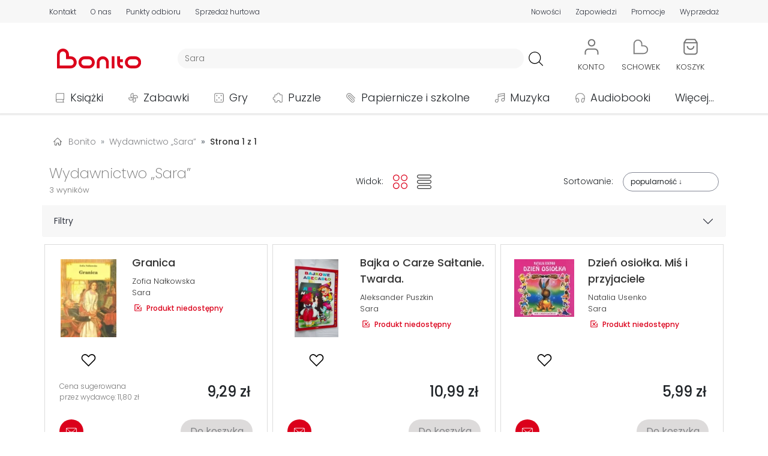

--- FILE ---
content_type: image/svg+xml; charset=utf-8
request_url: https://bonito.pl/assets/bonito/images/tiktok.svg
body_size: 1143
content:
<svg id="Layer_1" data-name="Layer 1" xmlns="http://www.w3.org/2000/svg" viewBox="0 0 122.88 122.31"><defs><style>.cls-1{fill:#160c1a;}.cls-1,.cls-2,.cls-3,.cls-4{fill-rule:evenodd;}.cls-2{fill:#26f4ee;}.cls-3{fill:#fb2c53;}.cls-4{fill:#fff;}</style></defs><title>tiktok-app</title><path class="cls-1" d="M27.75,0H95.13a27.83,27.83,0,0,1,27.75,27.75V94.57a27.83,27.83,0,0,1-27.75,27.74H27.75A27.83,27.83,0,0,1,0,94.57V27.75A27.83,27.83,0,0,1,27.75,0Z"/><path class="cls-2" d="M77.57,15.06C79.06,27.79,86.69,36.77,99,37.57V49.64H99V39.39C86.61,38.6,79.52,31,78,18.28H65V71.83c1.89,24.11-16.89,24.83-24.08,15.69C49.3,92.79,63,89.36,61.36,68.62V15.06ZM42.45,103.85A27.71,27.71,0,0,1,24.4,91.46c-9.58-15.67-.94-41.22,26.85-43.85l0,3.77C25.44,55.49,22.85,83.16,30,94.68a22.11,22.11,0,0,0,12.46,9.17Z"/><path class="cls-3" d="M81.29,19.06c.85,7.25,3.52,13.55,7.93,17.79C83,33.64,79.28,27.54,78.1,19.06ZM98.93,42a21.39,21.39,0,0,0,3.29.45V56.72c-7.16.71-13.43-1.65-20.73-6L82.61,75.2c0,7.9,0,11.51-4.21,18.79-10.34,17.72-29.65,17.71-41.09,7.62,14.91,8.56,40.94,1.86,40.89-27.22V47.64c7.3,4.39,13.57,6.74,20.73,6V42ZM51.18,52.31a44.52,44.52,0,0,1,4.72-.71V66.7c-6,1-9.84,2.84-11.63,6.25-5,9.63.23,17.47,7.2,20-8.72-.32-17.36-9.27-11.36-20.75,1.79-3.42,5-5.26,11.07-6.26V52.31Z"/><path class="cls-4" d="M78,18.25C79.49,31,86.59,38.58,98.93,39.37V53.68c-7.16.7-13.43-1.65-20.73-6V74.39C78.26,109.31,40.7,112,30,94.65c-7.13-11.51-4.54-39.19,21.22-43.29V65.89c-6,1-9.28,2.84-11.07,6.26-11,21.12,27.48,33.69,24.82-.34V18.25Z"/></svg>